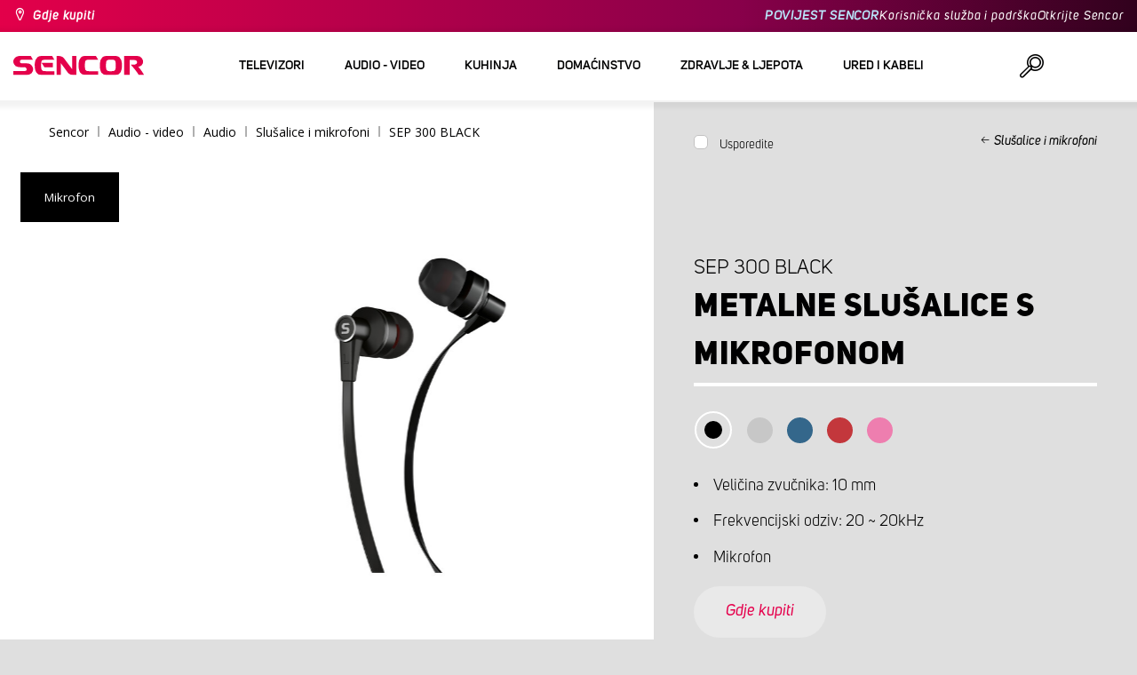

--- FILE ---
content_type: text/html; charset=utf-8
request_url: https://www.sencor.hr/metalne-slusalice-s-mikrofonom/sep-300-black
body_size: 22428
content:


<!DOCTYPE html>
<html lang="hr">
<head>
    <meta charset="utf-8" />
    <meta name="viewport" content="width=device-width, initial-scale=1.0">
    <meta name="robots" content="index, follow" />

    
    <link rel="preconnect" href="https://fonts.googleapis.com">
    <link rel="preconnect" href="https://fonts.gstatic.com" crossorigin>
    <link href="https://fonts.googleapis.com/css2?family=Source+Sans+3:wght@400;600&family=Open+Sans:wght@300;400;700&display=swap" rel="stylesheet">

    <link rel="preload" href="/Sencor/media/system/css/fonts/icomoon.woff2?40teo3" as="font" crossorigin="anonymous">

    <meta name="theme-color" content="#fff" />

    
    <meta content="Metalne slušalice s mikrofonom Sencor SEP 300 BLACK - Veličina zvučnika 10 mm, frekvencijski odziv 20 ~ 20kHz" name="description" />
<meta content="sencor, sep 300, Metalne slušalice s mikrofonom, slušalice" name="keywords" />
<meta content="Metalne slušalice s mikrofonom | SEP 300 BLACK | Sencor.hr" property="og:title" />
<meta content="Metalne slušalice s mikrofonom Sencor SEP 300 BLACK - Veličina zvučnika 10 mm, frekvencijski odziv 20 ~ 20kHz" property="og:description" />
<meta content="https://www.sencor.hr/getmedia/f4cfb9f5-97c2-467b-9c2e-caa3d14c38bd/SEP300BLACK.jpg.aspx" property="og:image" />
    

    <title>Metalne slušalice s mikrofonom | SEP 300 BLACK | Sencor.hr</title>

    <script>
        var webp = new Image(); webp.onerror = function () { document.getElementsByTagName('html')[0].classList.add('no-webp'); }; webp.onload = function () { document.getElementsByTagName('html')[0].classList.add('webp'); }; webp.src = '[data-uri]';
        var html = document.querySelector("html");
        if (html) {
            html.classList.add("js");
        }
    </script>

    <!-- Google Tag Manager -->
<script>(function(w,d,s,l,i){w[l]=w[l]||[];w[l].push({'gtm.start':
new Date().getTime(),event:'gtm.js'});var f=d.getElementsByTagName(s)[0],
j=d.createElement(s),dl=l!='dataLayer'?'&l='+l:'';j.async=true;j.src=
'https://www.googletagmanager.com/gtm.js?id='+i+dl;f.parentNode.insertBefore(j,f);
})(window,document,'script','dataLayer','GTM-WXPX6F');</script>
<!-- End Google Tag Manager -->


    <link href="/Sencor/media/system/css/main?v=KcAzWxfiOEw1V6SYg2T2wTqWO3yCt0aJEY6my9MM8UE1" rel="stylesheet"/>


    
    


    <script>
        window.dataLayer = window.dataLayer || [];
    </script>
</head>
<body class="HRHR Chrome" data-locale="hr-HR">

    <!-- Google Tag Manager (noscript) -->
<noscript><iframe src="https://www.googletagmanager.com/ns.html?id=GTM-WXPX6F"
height="0" width="0" style="display:none;visibility:hidden"></iframe></noscript>
<!-- End Google Tag Manager (noscript) -->
    <script type="application/ld+json">{
  "@context": "http://schema.org",
  "@type": "Product",
  "name": "Metalne slušalice s mikrofonom | SEP 300 BLACK",
  "image": "/getmedia/f4cfb9f5-97c2-467b-9c2e-caa3d14c38bd/SEP300BLACK.jpg.aspx",
  "description": "Metalne slušalice s mikrofonom Sencor SEP 300 BLACK - Veličina zvučnika 10 mm, frekvencijski odziv 20 ~ 20kHz",
  "sku": "11117",
  "offers": {
    "@context": "http://schema.org",
    "@type": "Offer",
    "url": "https://www.sencor.hr/metalne-slusalice-s-mikrofonom/sep-300-black",
    "validFrom": "0001-01-01T00:00:00",
    "price": 0.0,
    "availability": "https://schema.org/OutOfStock"
  }
}</script>
<script type="application/ld+json">{
  "@context": "http://schema.org",
  "@type": "BreadcrumbList",
  "itemListElement": [
    {
      "@type": "ListItem",
      "position": 1,
      "item": {
        "@id": "https://www.sencor.hr/slusalice-i-mikrofoni",
        "name": "Slušalice i mikrofoni",
        "image": "~/getmedia/47fcb878-6a6b-422f-a648-7c8419ba706b/sluchatka.jpg.aspx"
      }
    }
  ]
}</script>
<script type="application/ld+json">{
  "@context": "http://schema.org",
  "@type": "HomeGoodsStore",
  "vatid": "24777749",
  "image": "/Sencor/media/system/img/MENU_logo.svg",
  "name": "Sencor",
  "email": "info@sencor.com",
  "telephone": "+420 323 204 289",
  "address": {
    "@context": "http://schema.org",
    "@type": "PostalAddress",
    "streetAddress": "U Sanitasu 1621",
    "addressLocality": "Říčany",
    "addressRegion": "Prague East",
    "postalCode": "25101"
  }
}</script>
    
    

    
<header>
    <div class="header-top-outer">
        <div class="pux-container header-container">
            <div class="header-top">
                <a href="/gdje-kupiti" id="find-dealer">Gdje kupiti</a>
                <div class="header-top-text" data-info-text>
                    ​
                </div>
                <nav>
                    <ul>
                        <li class="header-top-text"><a href="brand-sencor-hr">POVIJEST SENCOR</a></li>
                        <li><a href="/sluzba-za-korisnike">Korisnička služba i podrška</a></li>
                        <li><a href="/otkrijte-sencor">Otkrijte Sencor</a></li>
                    </ul>
                </nav>
            </div>
        </div>
    </div>
    <div class="header-main-outer">
        <div class="pux-container header-container">
            <div class="header-main set-locale" data-locale="hr-HR">
                <div data-hamburger id="burger"><span></span></div>
                <a href="/" id="logo">
                    <img src="/Sencor/media/system/img/MENU_logo.svg" alt="Sencor">
                </a>
                <!-- Main Menu -->
                
                


<div class="scroll-helper">
    <nav class="main">
        <ul>
                    <li>
            <a href="/televizori" class=" ico-televizory">
                <div class="menu-hover-place">
                    Televizori
                </div>
            </a>

                <div class="megamenu">
                    <div class="step-back"></div>
                    <ul>
                                <li>
            <a href="/prijem-tv-signala" class="ico-tv-signal-reception">
                <div class="menu-hover-place">
                    <span>Prijem TV signala</span>
                </div>
            </a>

                <div class="megamenu-sublevel">
                    <div class="step-back"></div>
                    <ul>
                                <li>
            <a href="/dvb-t-prijemnici" class="megamenu-sublevel-link ">
                <div class="megamenu-sublevel-link-image">
                    <img data-svg="/getmedia/c35ae24a-7efa-4883-8375-5237abf1aeb4/01_DVB-T-prijimace.svg.aspx">
                </div>
                <div>DVB-T prijemnici</div>
            </a>
        </li>
        <li>
            <a href="/unutarnje-tv-antene" class="megamenu-sublevel-link ">
                <div class="megamenu-sublevel-link-image">
                    <img data-svg="/getmedia/3ce2c25f-795a-4678-a243-69598f2e371f/02_Pokojove-anteny.svg.aspx">
                </div>
                <div>Unutarnje TV antene</div>
            </a>
        </li>
        <li>
            <a href="/vanjske-tv-antene" class="megamenu-sublevel-link ">
                <div class="megamenu-sublevel-link-image">
                    <img data-svg="/getmedia/4e3d571e-7f9c-453f-8151-13764565ef58/03_Venkovni-anteny.svg.aspx">
                </div>
                <div>Vanjske TV antene</div>
            </a>
        </li>

                    </ul>
                </div>
                <div class="menu-overplace"></div>
        </li>

                    </ul>
                </div>
            <div class="menu-overplace"></div>
        </li>
        <li>
            <a href="/uređaje-audio-i-video" class=" ico-audio-video">
                <div class="menu-hover-place">
                    Audio - video
                </div>
            </a>

                <div class="megamenu">
                    <div class="step-back"></div>
                    <ul>
                                <li>
            <a href="/uredaje-audio" class="ico-audio-video-audio">
                <div class="menu-hover-place">
                    <span>Audio</span>
                </div>
            </a>

                <div class="megamenu-sublevel">
                    <div class="step-back"></div>
                    <ul>
                                <li>
            <a href="/audio-sustavi" class="megamenu-sublevel-link ">
                <div class="megamenu-sublevel-link-image">
                    <img data-svg="/getmedia/a63bef96-cd52-4bd4-adef-d9ce0bcb3bc4/01_Audiosystemy.svg.aspx">
                </div>
                <div>Audio sustavi</div>
            </a>
        </li>
        <li>
            <a href="/bezicni-zvucnici" class="megamenu-sublevel-link ">
                <div class="megamenu-sublevel-link-image">
                    <img data-svg="/getmedia/c76b2be8-ce54-4e4c-9e6f-320eb218d347/02_Bezdratove-reproduktory.svg.aspx">
                </div>
                <div>Bežični zvučnici</div>
            </a>
        </li>
        <li>
            <a href="/boombox" class="megamenu-sublevel-link ">
                <div class="megamenu-sublevel-link-image">
                    <img data-svg="/getmedia/19c47255-c831-471c-99c6-1676e0f0dee3/03_Radiomagnetofony.svg.aspx">
                </div>
                <div>Boombox</div>
            </a>
        </li>
        <li>
            <a href="/prijenosni-radio-prijemnici" class="megamenu-sublevel-link ">
                <div class="megamenu-sublevel-link-image">
                    <img data-svg="/getmedia/1aef1338-8d45-476e-a5fd-8f745a6b9866/04_Osobni-radia.svg.aspx">
                </div>
                <div>Prijenosni radio prijemnici</div>
            </a>
        </li>
        <li>
            <a href="/radio-satovi" class="megamenu-sublevel-link ">
                <div class="megamenu-sublevel-link-image">
                    <img data-svg="/getmedia/74bf9d3e-1038-433c-a6ae-787eea92c78b/05_Radiobudiky.svg.aspx">
                </div>
                <div>Radio satovi</div>
            </a>
        </li>
        <li>
            <a href="/budilice" class="megamenu-sublevel-link ">
                <div class="megamenu-sublevel-link-image">
                    <img data-svg="/getmedia/d7f3ccc5-007a-4672-810c-e6f209de145e/06_Budiky.svg.aspx">
                </div>
                <div>Budilice</div>
            </a>
        </li>
        <li>
            <a href="/gramofoni" class="megamenu-sublevel-link ">
                <div class="megamenu-sublevel-link-image">
                    <img data-svg="/getmedia/3ca4bb1b-2edb-4ac3-973a-fe636dec5f39/07_Gramofony.svg.aspx">
                </div>
                <div>Gramofoni</div>
            </a>
        </li>
        <li>
            <a href="/slusalice-i-mikrofoni" class="megamenu-sublevel-link ">
                <div class="megamenu-sublevel-link-image">
                    <img data-svg="/getmedia/69628fcc-4c48-4cf4-9234-0e86eb9737d8/08_Sluchatka-a-mikrofony.svg.aspx">
                </div>
                <div>Slušalice i mikrofoni</div>
            </a>
        </li>

                    </ul>
                </div>
                <div class="menu-overplace"></div>
        </li>
        <li>
            <a href="/auto-elektronika-hr" class="ico-audio-video-auto">
                <div class="menu-hover-place">
                    <span>Auto elektronika</span>
                </div>
            </a>

                <div class="megamenu-sublevel">
                    <div class="step-back"></div>
                    <ul>
                                <li>
            <a href="/auto-radio" class="megamenu-sublevel-link ">
                <div class="megamenu-sublevel-link-image">
                    <img data-svg="/getmedia/f9bf09a7-b117-4b7f-a56e-8dfb5ae7fe14/01_Autoradia.svg.aspx">
                </div>
                <div>Auto radio</div>
            </a>
        </li>
        <li>
            <a href="/zvucnici-za-automobil" class="megamenu-sublevel-link ">
                <div class="megamenu-sublevel-link-image">
                    <img data-svg="/getmedia/59efdaad-910b-410a-96c0-d23167108477/02_Auto-reproduktory.svg.aspx">
                </div>
                <div>Zvučnici za automobil</div>
            </a>
        </li>
        <li>
            <a href="/fm-modulatori" class="megamenu-sublevel-link ">
                <div class="megamenu-sublevel-link-image">
                    <img data-svg="/getmedia/e7e06a80-d3f9-4831-b8fb-048854b1c50a/03_FM-modulatory.svg.aspx">
                </div>
                <div>FM modulatori</div>
            </a>
        </li>
        <li>
            <a href="/parking-senzori-i-kamere" class="megamenu-sublevel-link ">
                <div class="megamenu-sublevel-link-image">
                    <img data-svg="/getmedia/497ab302-b9ad-435e-93c6-e8fb7c7ab5bc/04_Parkovaci-senzory-a-kamery.svg.aspx">
                </div>
                <div>Parking senzori i kamere</div>
            </a>
        </li>
        <li>
            <a href="/ostalo" class="megamenu-sublevel-link ">
                <div class="megamenu-sublevel-link-image">
                    <img data-svg="/getmedia/04af550d-de17-4cc2-843f-4b0ac31501c1/05_Ostatni.svg.aspx">
                </div>
                <div>Ostalo</div>
            </a>
        </li>

                    </ul>
                </div>
                <div class="menu-overplace"></div>
        </li>
        <li>
            <a href="/kamere" class="ico-audio-video-camera">
                <div class="menu-hover-place">
                    <span>Kamere</span>
                </div>
            </a>

                <div class="megamenu-sublevel">
                    <div class="step-back"></div>
                    <ul>
                                <li>
            <a href="/akcijske-kamere" class="megamenu-sublevel-link ">
                <div class="megamenu-sublevel-link-image">
                    <img data-svg="/getmedia/7bd513ad-6714-4735-addd-29abc27fedd3/01_Akcni-kamery.svg.aspx">
                </div>
                <div>Akcijske kamere</div>
            </a>
        </li>
        <li>
            <a href="/kamere-za-automobile" class="megamenu-sublevel-link ">
                <div class="megamenu-sublevel-link-image">
                    <img data-svg="/getmedia/a8d9d787-b06a-433c-a23b-2d69c06a465c/02_Kamery-do-auta.svg.aspx">
                </div>
                <div>Kamere za automobile</div>
            </a>
        </li>

                    </ul>
                </div>
                <div class="menu-overplace"></div>
        </li>
        <li>
            <a href="/telekomunikacije" class="ico-audio-video-phone">
                <div class="menu-hover-place">
                    <span>Telekomunikacije</span>
                </div>
            </a>

                <div class="megamenu-sublevel">
                    <div class="step-back"></div>
                    <ul>
                                <li>
            <a href="/walkie-talkie" class="megamenu-sublevel-link ">
                <div class="megamenu-sublevel-link-image">
                    <img data-svg="/getmedia/2cf332a4-07dc-4e84-a948-a0bf586465e0/03_Vysilacky.svg.aspx">
                </div>
                <div>Walkie Talkie</div>
            </a>
        </li>
        <li>
            <a href="/punjaci-i-kablovi" class="megamenu-sublevel-link ">
                <div class="megamenu-sublevel-link-image">
                    <img data-svg="/getmedia/f5f4ad69-6461-4705-8fd9-f1a471970f94/04_Nabijecka-a-kabely.svg.aspx">
                </div>
                <div>Punjači i kablovi</div>
            </a>
        </li>

                    </ul>
                </div>
                <div class="menu-overplace"></div>
        </li>
        <li>
            <a href="/zabava-hr" class="ico-audio-video-entertaiment">
                <div class="menu-hover-place">
                    <span>Zabava</span>
                </div>
            </a>

                <div class="megamenu-sublevel">
                    <div class="step-back"></div>
                    <ul>
                                <li>
            <a href="/multimedijski-centri" class="megamenu-sublevel-link ">
                <div class="megamenu-sublevel-link-image">
                    <img data-svg="/getmedia/304be9d9-4498-443b-b576-5167eb91acb3/01_Multimedialni-centra.svg.aspx">
                </div>
                <div>Multimedijski centri</div>
            </a>
        </li>
        <li>
            <a href="/prijenosni-dvd-uređaji" class="megamenu-sublevel-link ">
                <div class="megamenu-sublevel-link-image">
                    <img data-svg="/getmedia/b8b273b4-0b82-4f2a-8f9d-3fb1c25d95fa/02_Prenosne-DVD.svg.aspx">
                </div>
                <div>Prijenosni DVD uređaji</div>
            </a>
        </li>
        <li>
            <a href="/stolni-dvd-uređaji" class="megamenu-sublevel-link ">
                <div class="megamenu-sublevel-link-image">
                    <img data-svg="/getmedia/bb7da66a-a214-414e-8020-ccdc25050e5c/03_Stolni-DVD.svg.aspx">
                </div>
                <div>Stolni DVD uređaji</div>
            </a>
        </li>
        <li>
            <a href="/okviri-za-fotografije" class="megamenu-sublevel-link ">
                <div class="megamenu-sublevel-link-image">
                    <img data-svg="/getmedia/533e29bc-b50b-4beb-ac2d-1a74ae4cb4f6/04_Fotoramecky.svg.aspx">
                </div>
                <div>Okviri za fotografije</div>
            </a>
        </li>
        <li>
            <a href="/mp3-mp4-playeri" class="megamenu-sublevel-link ">
                <div class="megamenu-sublevel-link-image">
                    <img data-svg="/getmedia/e750f213-385b-49d2-8c35-fadf6ea6371f/06_MP3_MP4.svg.aspx">
                </div>
                <div>MP3/MP4 playeri</div>
            </a>
        </li>

                    </ul>
                </div>
                <div class="menu-overplace"></div>
        </li>

                    </ul>
                </div>
            <div class="menu-overplace"></div>
        </li>
        <li>
            <a href="/kuhinja" class=" ico-kuchyne">
                <div class="menu-hover-place">
                    Kuhinja
                </div>
            </a>

                <div class="megamenu">
                    <div class="step-back"></div>
                    <ul>
                                <li>
            <a href="/kuhanje-kave" class="ico-kava">
                <div class="menu-hover-place">
                    <span>Kuhanje kave</span>
                </div>
            </a>

                <div class="megamenu-sublevel">
                    <div class="step-back"></div>
                    <ul>
                                <li>
            <a href="/aparati-za-espresso-s-pumpom" class="megamenu-sublevel-link ">
                <div class="megamenu-sublevel-link-image">
                    <img data-svg="/getmedia/05fe7337-950d-4e81-b3cc-fe354b98ab43/02_Pakova-espressa.svg.aspx">
                </div>
                <div>Aparati za espresso s pumpom</div>
            </a>
        </li>
        <li>
            <a href="/aparati-za-kavu" class="megamenu-sublevel-link ">
                <div class="megamenu-sublevel-link-image">
                    <img data-svg="/getmedia/fe133d4f-e76e-42e9-be22-491c8f241e10/03_Kavovary.svg.aspx">
                </div>
                <div>Aparati za kavu</div>
            </a>
        </li>
        <li>
            <a href="/mlinci-za-kavu" class="megamenu-sublevel-link ">
                <div class="megamenu-sublevel-link-image">
                    <img data-svg="/getmedia/998c60ca-1226-444a-9554-c678c8c1df4f/04_Kavomlynky.svg.aspx">
                </div>
                <div>Mlinci za kavu</div>
            </a>
        </li>
        <li>
            <a href="/aparati-za-pjenjenje-mlijeka" class="megamenu-sublevel-link ">
                <div class="megamenu-sublevel-link-image">
                    <img data-svg="/getmedia/188099ed-c2d0-4707-a510-7be1deaca56d/05_Penice-mleka.svg.aspx">
                </div>
                <div>Aparati za pjenjenje mlijeka</div>
            </a>
        </li>

                    </ul>
                </div>
                <div class="menu-overplace"></div>
        </li>
        <li>
            <a href="/mijesalice-za-hranu" class="ico-kuchynske-roboty">
                <div class="menu-hover-place">
                    <span>Miješalice za hranu</span>
                </div>
            </a>

                <div class="megamenu-sublevel">
                    <div class="step-back"></div>
                    <ul>
                                <li>
            <a href="/kuhinjski-roboti" class="megamenu-sublevel-link ">
                <div class="megamenu-sublevel-link-image">
                    <img data-svg="/getmedia/8636465b-ca82-4513-9c28-8bc94643d942/01_Kuchynske-roboty.svg.aspx">
                </div>
                <div>Miješalice za hranu</div>
            </a>
        </li>
        <li>
            <a href="/dodaci-za-mijesalice-za-hranu" class="megamenu-sublevel-link ">
                <div class="megamenu-sublevel-link-image">
                    <img data-svg="/getmedia/0156c359-ab29-4f45-a139-c7c30ce5e3e4/02_Prislusenstvi-k-robotu.svg.aspx">
                </div>
                <div>Dodaci za miješalice za hranu</div>
            </a>
        </li>

                    </ul>
                </div>
                <div class="menu-overplace"></div>
        </li>
        <li>
            <a href="/sokovnici-aparati-za-smoothieje" class="ico-odstavnovace">
                <div class="menu-hover-place">
                    <span>Sokovnici &amp; aparati za smoothieje</span>
                </div>
            </a>

                <div class="megamenu-sublevel">
                    <div class="step-back"></div>
                    <ul>
                                <li>
            <a href="/aparati-za-smoothieje" class="megamenu-sublevel-link ">
                <div class="megamenu-sublevel-link-image">
                    <img data-svg="/getmedia/13c3a575-a42a-4509-b9ea-fcf558b1f04f/01_Smoothie.svg.aspx">
                </div>
                <div>Aparati za smoothieje</div>
            </a>
        </li>
        <li>
            <a href="/dodaci-za-smoothieje" class="megamenu-sublevel-link ">
                <div class="megamenu-sublevel-link-image">
                    <img data-svg="/getmedia/5e51f0dd-d9c8-49a9-9f4b-de087cf65893/02_Prislusenstvi-smoothie.svg.aspx">
                </div>
                <div>Dodaci za smoothieje</div>
            </a>
        </li>
        <li>
            <a href="/sokovnici" class="megamenu-sublevel-link ">
                <div class="megamenu-sublevel-link-image">
                    <img data-svg="/getmedia/2a879ba5-e0d0-45f8-8b01-1738bd7de53d/03_Odstavnovace.svg.aspx">
                </div>
                <div>Sokovnici</div>
            </a>
        </li>
        <li>
            <a href="/mijesalice-za-hranu-1" class="megamenu-sublevel-link ">
                <div class="megamenu-sublevel-link-image">
                    <img data-svg="/getmedia/1bd75170-1b16-4989-bacc-6c7ab1b58114/04_Stolni-mixery.svg.aspx">
                </div>
                <div>Blenderi</div>
            </a>
        </li>
        <li>
            <a href="/sokovnici-za-citrusno-voce" class="megamenu-sublevel-link ">
                <div class="megamenu-sublevel-link-image">
                    <img data-svg="/getmedia/6167ca01-c4de-4248-a10a-e5c6a74d564d/05_Lisy-na-citrusy.svg.aspx">
                </div>
                <div>Sokovnici za citrusno voće</div>
            </a>
        </li>

                    </ul>
                </div>
                <div class="menu-overplace"></div>
        </li>
        <li>
            <a href="/kuhanje-pecenje" class="ico-kitchen-sandwiches-maker">
                <div class="menu-hover-place">
                    <span>Kuhanje &amp; pečenje</span>
                </div>
            </a>

                <div class="megamenu-sublevel">
                    <div class="step-back"></div>
                    <ul>
                                <li>
            <a href="/pekaci-kruha" class="megamenu-sublevel-link ">
                <div class="megamenu-sublevel-link-image">
                    <img data-svg="/getmedia/de43cf99-32ca-4fd5-bcee-5a3af5abb6b4/01_Pekarny-chleba.svg.aspx">
                </div>
                <div>Pekači za kruh</div>
            </a>
        </li>
        <li>
            <a href="/kuhalo-za-rizu" class="megamenu-sublevel-link ">
                <div class="megamenu-sublevel-link-image">
                    <img data-svg="/getmedia/44ff225a-e388-4e1c-b62e-a7df7a4e5ff3/ryzovary.svg.aspx?ext=.svg">
                </div>
                <div>Kuhalo za rižu</div>
            </a>
        </li>
        <li>
            <a href="/tosteri-za-sendvice" class="megamenu-sublevel-link ">
                <div class="megamenu-sublevel-link-image">
                    <img data-svg="/getmedia/c1089721-7d57-4aa3-b6b3-372e104f746f/02_Sendvicovace.svg.aspx">
                </div>
                <div>Tosteri za sendviče</div>
            </a>
        </li>
        <li>
            <a href="/tosteri" class="megamenu-sublevel-link ">
                <div class="megamenu-sublevel-link-image">
                    <img data-svg="/getmedia/d3727424-4c89-4560-ae01-794d7e703f03/03_Topinkovace.svg.aspx">
                </div>
                <div>Tosteri</div>
            </a>
        </li>
        <li>
            <a href="/elektricna-kuhala-kuhala-za-rizu" class="megamenu-sublevel-link ">
                <div class="megamenu-sublevel-link-image">
                    <img data-svg="/getmedia/cf5d24d1-6cd1-44a7-8f3e-ac8d5a2a9add/04_Elektricke-a-parni-hrnce.svg.aspx">
                </div>
                <div>Električna kuhala &amp; kuhala za rižu</div>
            </a>
        </li>
        <li>
            <a href="/friteze" class="megamenu-sublevel-link ">
                <div class="megamenu-sublevel-link-image">
                    <img data-svg="/getmedia/0d035dbe-5483-4282-ade4-b85382dfef6b/05_Fritezy.svg.aspx">
                </div>
                <div>Friteze</div>
            </a>
        </li>
        <li>
            <a href="/zracne-friteze" class="megamenu-sublevel-link ">
                <div class="megamenu-sublevel-link-image">
                    <img data-svg="/getmedia/702038e7-1dd8-4348-b33a-5e7e307fa584/07_horko-friteza.svg.aspx?ext=.svg">
                </div>
                <div>Zračne friteze</div>
            </a>
        </li>
        <li>
            <a href="/kuhalo-za-hot-dog" class="megamenu-sublevel-link ">
                <div class="megamenu-sublevel-link-image">
                    <img data-svg="/getmedia/57dff460-524c-42f4-a21a-1ca9b88de61b/06_Hotdogovace.svg.aspx">
                </div>
                <div>Kuhala za hot-dog</div>
            </a>
        </li>
        <li>
            <a href="/elektricno-kuhalo" class="megamenu-sublevel-link ">
                <div class="megamenu-sublevel-link-image">
                    <img data-svg="/getmedia/2799b2c9-467a-44ef-8da3-c3ec476d15c6/07_Varice.svg.aspx">
                </div>
                <div>Ploče za kuhanje</div>
            </a>
        </li>
        <li>
            <a href="/jaja-kuhala" class="megamenu-sublevel-link ">
                <div class="megamenu-sublevel-link-image">
                    <img data-svg="/getmedia/c7ac0e3d-7ba4-422d-9cce-b5b27e6fbb5b/08_Varice-vajec.svg.aspx">
                </div>
                <div>Kuhala za jaja</div>
            </a>
        </li>

                    </ul>
                </div>
                <div class="menu-overplace"></div>
        </li>
        <li>
            <a href="/priprema-hrane" class="ico-potraviny">
                <div class="menu-hover-place">
                    <span>Priprema hrane</span>
                </div>
            </a>

                <div class="megamenu-sublevel">
                    <div class="step-back"></div>
                    <ul>
                                <li>
            <a href="/rezaci-hrane" class="megamenu-sublevel-link ">
                <div class="megamenu-sublevel-link-image">
                    <img data-svg="/getmedia/283ee7b4-2ae8-4d76-82ee-a25480ee82b1/01_Krajece-potravin.svg.aspx">
                </div>
                <div>Rezači hrane</div>
            </a>
        </li>
        <li>
            <a href="/aparati-za-mljevenje-mesa" class="megamenu-sublevel-link ">
                <div class="megamenu-sublevel-link-image">
                    <img data-svg="/getmedia/98004ed4-2a39-40fe-af6c-9e1f5442f3ec/02_Mlynky-na-maso.svg.aspx">
                </div>
                <div>Aparati za mljevenje mesa</div>
            </a>
        </li>
        <li>
            <a href="/kuhinjske-vage" class="megamenu-sublevel-link ">
                <div class="megamenu-sublevel-link-image">
                    <img data-svg="/getmedia/dfb5607f-c862-4b7c-92e6-c97710c03926/03_Kuchynske-vahy.svg.aspx">
                </div>
                <div>Kuhinjske vage</div>
            </a>
        </li>
        <li>
            <a href="/sjeckalice-hrane-i-ribezi" class="megamenu-sublevel-link ">
                <div class="megamenu-sublevel-link-image">
                    <img data-svg="/getmedia/fb185b59-2a6d-4fce-afe9-12144a6bd4cc/04_Sekacky-a-struhadla.svg.aspx">
                </div>
                <div>Sjeckalice hrane i ribeži</div>
            </a>
        </li>
        <li>
            <a href="/rucne-mijesalice" class="megamenu-sublevel-link ">
                <div class="megamenu-sublevel-link-image">
                    <img data-svg="/getmedia/c0d10653-72a1-43ab-89ac-e6b808121feb/05_Rucni-slehace.svg.aspx">
                </div>
                <div>Ručne miješalice</div>
            </a>
        </li>
        <li>
            <a href="/susilice-za-hranu" class="megamenu-sublevel-link ">
                <div class="megamenu-sublevel-link-image">
                    <img data-svg="/getmedia/fbd4f2d6-beb7-42d5-9581-5b87db93cda0/06_Susicky-potravin.svg.aspx">
                </div>
                <div>Sušilice za hranu</div>
            </a>
        </li>
        <li>
            <a href="/stapne-mijesalice" class="megamenu-sublevel-link ">
                <div class="megamenu-sublevel-link-image">
                    <img data-svg="/getmedia/d46cf67a-c6be-4f0d-b5df-2600577df70c/07_Tycove-mixery.svg.aspx">
                </div>
                <div>Štapne miješalice</div>
            </a>
        </li>
        <li>
            <a href="/aparati-za-vakumiranje" class="megamenu-sublevel-link ">
                <div class="megamenu-sublevel-link-image">
                    <img data-svg="/getmedia/658e6787-e410-42f8-a74f-2f8ee39941e2/08_Vakuovaci-svarecky-folii.svg.aspx">
                </div>
                <div>Aparati za vakumiranje</div>
            </a>
        </li>

                    </ul>
                </div>
                <div class="menu-overplace"></div>
        </li>
        <li>
            <a href="/pecnice-rostilji" class="ico-kitchen-grill">
                <div class="menu-hover-place">
                    <span>Pećnice &amp; roštilji</span>
                </div>
            </a>

                <div class="megamenu-sublevel">
                    <div class="step-back"></div>
                    <ul>
                                <li>
            <a href="/mikrovalne-pecnice" class="megamenu-sublevel-link ">
                <div class="megamenu-sublevel-link-image">
                    <img data-svg="/getmedia/276e0b8e-5bf5-40d7-b069-481462fdd4f8/01_Mikrovlne-trouby.svg.aspx">
                </div>
                <div>Mikrovalne pećnice</div>
            </a>
        </li>
        <li>
            <a href="/elektricni-rostilji" class="megamenu-sublevel-link ">
                <div class="megamenu-sublevel-link-image">
                    <img data-svg="/getmedia/cc50d0c9-df74-447b-856f-5287738494ee/02_Grily.svg.aspx">
                </div>
                <div>Roštilji</div>
            </a>
        </li>
        <li>
            <a href="/mini-pecnice" class="megamenu-sublevel-link ">
                <div class="megamenu-sublevel-link-image">
                    <img data-svg="/getmedia/92a63d9d-1a4a-4ea5-97c1-0a32a2c9d7d2/03_Minitrouby.svg.aspx">
                </div>
                <div>Mini pećnice</div>
            </a>
        </li>

                    </ul>
                </div>
                <div class="menu-overplace"></div>
        </li>
        <li>
            <a href="/elektricna-kuhala-za-vodu" class="ico-kitchen-kettles">
                <div class="menu-hover-place">
                    <span>Električna kuhala za vodu</span>
                </div>
            </a>

                <div class="megamenu-sublevel">
                    <div class="step-back"></div>
                    <ul>
                                <li>
            <a href="/elektricna-kuhala-vodu" class="megamenu-sublevel-link ">
                <div class="megamenu-sublevel-link-image">
                    <img data-svg="/getmedia/2bd33fcb-60e1-4970-93cc-31181f24b263/01_Konvice-bez-nastaveni-teploty.svg.aspx">
                </div>
                <div>Kuhala za vodu</div>
            </a>
        </li>
        <li>
            <a href="/elektricna-kuhala-za-vodu-s-promjenjivom-temperaturom" class="megamenu-sublevel-link ">
                <div class="megamenu-sublevel-link-image">
                    <img data-svg="/getmedia/bc37a770-aab3-4e41-8d7b-917d3675dd67/02_Konvice-s-nastavenim-teploty.svg.aspx">
                </div>
                <div>Kuhala za vodu SMART</div>
            </a>
        </li>

                    </ul>
                </div>
                <div class="menu-overplace"></div>
        </li>

                    </ul>
                </div>
            <div class="menu-overplace"></div>
        </li>
        <li>
            <a href="/domacinstvo" class=" ico-domacnost">
                <div class="menu-hover-place">
                    Domaćinstvo
                </div>
            </a>

                <div class="megamenu">
                    <div class="step-back"></div>
                    <ul>
                                <li>
            <a href="/domacinstvo-vrt" class="ico-home-home-garden">
                <div class="menu-hover-place">
                    <span>Domaćinstvo &amp; vrt</span>
                </div>
            </a>

                <div class="megamenu-sublevel">
                    <div class="step-back"></div>
                    <ul>
                                <li>
            <a href="/putne-vage" class="megamenu-sublevel-link ">
                <div class="megamenu-sublevel-link-image">
                    <img data-svg="/getmedia/d1a0ccc5-8f23-4cfb-8710-f62f305d2a4c/01_Cestovni-vahy.svg.aspx">
                </div>
                <div>Putne vage</div>
            </a>
        </li>
        <li>
            <a href="/zvona-za-vrata" class="megamenu-sublevel-link ">
                <div class="megamenu-sublevel-link-image">
                    <img data-svg="/getmedia/db6e9854-e960-4ca1-94be-0731f06f265d/03_Domovni-zvonky.svg.aspx">
                </div>
                <div>Zvona za vrata</div>
            </a>
        </li>
        <li>
            <a href="/aparati-za-hvatanje-insekata" class="megamenu-sublevel-link ">
                <div class="megamenu-sublevel-link-image">
                    <img data-svg="/getmedia/11ff44df-018e-4550-964f-f75e5edcf1d7/04_Lapace-hmyzu.svg.aspx">
                </div>
                <div>Aparati za hvatanje insekata</div>
            </a>
        </li>
        <li>
            <a href="/led-svjetiljke" class="megamenu-sublevel-link ">
                <div class="megamenu-sublevel-link-image">
                    <img data-svg="/getmedia/9b826e3f-0d23-4be7-9fa6-271dca017d20/05_LED-svitilny.svg.aspx">
                </div>
                <div>LED svjetiljke</div>
            </a>
        </li>
        <li>
            <a href="/stolne-svjetiljke" class="megamenu-sublevel-link ">
                <div class="megamenu-sublevel-link-image">
                    <img data-svg="/getmedia/713c80c3-3e71-4a38-898d-b6b06070d11d/09_Stolni-lampy.svg.aspx">
                </div>
                <div>Stolne svjetiljke</div>
            </a>
        </li>

                    </ul>
                </div>
                <div class="menu-overplace"></div>
        </li>
        <li>
            <a href="/hlađenje-hrane" class="ico-home-fridge">
                <div class="menu-hover-place">
                    <span>Hlađenje hrane</span>
                </div>
            </a>

                <div class="megamenu-sublevel">
                    <div class="step-back"></div>
                    <ul>
                                <li>
            <a href="/putni-hladnjaci" class="megamenu-sublevel-link ">
                <div class="megamenu-sublevel-link-image">
                    <img data-svg="/getmedia/8a133172-2859-45ad-a30b-8e33b83a48cd/01_Autochladnicky.svg.aspx">
                </div>
                <div>Putni hladnjaci</div>
            </a>
        </li>
        <li>
            <a href="/dodatni-pribor-za-putne-hladnjake" class="megamenu-sublevel-link ">
                <div class="megamenu-sublevel-link-image">
                    <img data-svg="/getmedia/fe6c6ee0-5f96-46f8-b5e6-70c66e2b3ea6/02_Prislusenstvi-chlazeni.svg.aspx">
                </div>
                <div>Dodatni pribor za putne hladnjake</div>
            </a>
        </li>

                    </ul>
                </div>
                <div class="menu-overplace"></div>
        </li>
        <li>
            <a href="/ventilacija-i-klimatizacija" class="ico-home-heating">
                <div class="menu-hover-place">
                    <span>Ventilacija &amp; klimatizacija</span>
                </div>
            </a>

                <div class="megamenu-sublevel">
                    <div class="step-back"></div>
                    <ul>
                                <li>
            <a href="/prijenosni-klimatizacijski-uređaji" class="megamenu-sublevel-link ">
                <div class="megamenu-sublevel-link-image">
                    <img data-svg="/getmedia/5d3303ee-9efe-44e3-97e2-80f956267186/02_Mobilni-klimatizace.svg.aspx">
                </div>
                <div>Prijenosni klimatizacijski uređaji</div>
            </a>
        </li>
        <li>
            <a href="/rashlađivaci-zraka" class="megamenu-sublevel-link ">
                <div class="megamenu-sublevel-link-image">
                    <img data-svg="/getmedia/b081ef8a-35e3-409e-b224-dac22dd55347/03_Ochlazovac-vzduchu.svg.aspx">
                </div>
                <div>Rashlađivači zraka</div>
            </a>
        </li>
        <li>
            <a href="/stajaci-ventilatori" class="megamenu-sublevel-link ">
                <div class="megamenu-sublevel-link-image">
                    <img data-svg="/getmedia/b80d222a-ec97-481a-87f3-18f917f9a361/01_Stojanove-ventilatory.svg.aspx">
                </div>
                <div>Stajaći ventilatori</div>
            </a>
        </li>
        <li>
            <a href="/stolni-ventilatori" class="megamenu-sublevel-link ">
                <div class="megamenu-sublevel-link-image">
                    <img data-svg="/getmedia/b2953db7-5c92-43cc-94e9-1c4075dfcf78/02_Stolni-ventilatory.svg.aspx">
                </div>
                <div>Stolni ventilatori</div>
            </a>
        </li>
        <li>
            <a href="/odvlazivaci" class="megamenu-sublevel-link ">
                <div class="megamenu-sublevel-link-image">
                    <img data-svg="/getmedia/975f1fa3-99d7-4056-9900-977811ba5585/04_Odvlhcovace-vzduchu.svg.aspx">
                </div>
                <div>Odvlaživači</div>
            </a>
        </li>
        <li>
            <a href="/prociscivaci-zraka" class="megamenu-sublevel-link ">
                <div class="megamenu-sublevel-link-image">
                    <img data-svg="/getmedia/d88ebb13-02c6-41d0-bc46-7f978388cee1/05_Cistice-vzduchu.svg.aspx">
                </div>
                <div>Pročišćivači zraka</div>
            </a>
        </li>
        <li>
            <a href="/uljni-radijatori" class="megamenu-sublevel-link ">
                <div class="megamenu-sublevel-link-image">
                    <img data-svg="/getmedia/26655250-f638-4836-9d3c-efc44b27ec76/06_Olejove-radiatory.svg.aspx">
                </div>
                <div>Uljni radijatori</div>
            </a>
        </li>
        <li>
            <a href="/konvektorske-grijalice" class="megamenu-sublevel-link ">
                <div class="megamenu-sublevel-link-image">
                    <img data-svg="/getmedia/b7453e20-8924-4c04-b6bd-511d90854ad3/07_Tepelne-konvektory.svg.aspx">
                </div>
                <div>Konvektorske grijalice</div>
            </a>
        </li>
        <li>
            <a href="/ventilatorske-grijalice" class="megamenu-sublevel-link ">
                <div class="megamenu-sublevel-link-image">
                    <img data-svg="/getmedia/b74a9d52-187d-44a4-bcbe-7d04c850ca0d/03_Tepelne-ventilatory.svg.aspx">
                </div>
                <div>Ventilatorske grijalice</div>
            </a>
        </li>
        <li>
            <a href="/ovlazivaci" class="megamenu-sublevel-link ">
                <div class="megamenu-sublevel-link-image">
                    <img data-svg="/getmedia/69550775-0892-4be6-95a4-4fec796b5f8d/08_Zvlhcovace-vzduchu.svg.aspx">
                </div>
                <div>Ovlaživači</div>
            </a>
        </li>

                    </ul>
                </div>
                <div class="menu-overplace"></div>
        </li>
        <li>
            <a href="/usisavaci" class="ico-home-cleaner">
                <div class="menu-hover-place">
                    <span>Usisavači</span>
                </div>
            </a>

                <div class="megamenu-sublevel">
                    <div class="step-back"></div>
                    <ul>
                                <li>
            <a href="/stapni-bezicni-usisavaci" class="megamenu-sublevel-link ">
                <div class="megamenu-sublevel-link-image">
                    <img data-svg="/getmedia/702439bc-a0b2-492a-ae33-eec140bed78e/05_Tycove-mixery.svg.aspx?ext=.svg">
                </div>
                <div>Štapni bežični usisavači</div>
            </a>
        </li>
        <li>
            <a href="/robotski-usisavaci" class="megamenu-sublevel-link ">
                <div class="megamenu-sublevel-link-image">
                    <img data-svg="/getmedia/bfca63be-8ec5-40e7-a317-db15888f172d/02_Roboticke-vyavace.svg.aspx">
                </div>
                <div>Robotski usisavači</div>
            </a>
        </li>
        <li>
            <a href="/klasicni-usisavaci" class="megamenu-sublevel-link ">
                <div class="megamenu-sublevel-link-image">
                    <img data-svg="/getmedia/be76a5b8-b0f2-48d9-81bd-4de7d1984973/03_Sackove-vysavace.svg.aspx">
                </div>
                <div>Klasični usisavači</div>
            </a>
        </li>
        <li>
            <a href="/usisavaci-bez-vrecice" class="megamenu-sublevel-link ">
                <div class="megamenu-sublevel-link-image">
                    <img data-svg="/getmedia/6a41f4cc-baa9-4f09-bb82-b122b77142cb/01_Bezsackove-vysavace.svg.aspx">
                </div>
                <div>Usisavači bez vrećica</div>
            </a>
        </li>
        <li>
            <a href="/bezicni-usisavaci" class="megamenu-sublevel-link ">
                <div class="megamenu-sublevel-link-image">
                    <img data-svg="/getmedia/8ff88839-1025-466f-b904-ad5b4ca2da39/06_Rucni-vysavace.svg.aspx">
                </div>
                <div>Bežični usisavači</div>
            </a>
        </li>
        <li>
            <a href="/visenamjenski-usisavaci" class="megamenu-sublevel-link ">
                <div class="megamenu-sublevel-link-image">
                    <img data-svg="/getmedia/36c7e11c-496b-47c6-bbd8-15fcfdf46e3a/04_Viceucelove-vysavace.svg.aspx">
                </div>
                <div>Višenamjenski usisavači</div>
            </a>
        </li>
        <li>
            <a href="/sredstva-za-ciscenje" class="megamenu-sublevel-link ">
                <div class="megamenu-sublevel-link-image">
                    <img data-svg="/getmedia/7fba879b-c3f2-48d1-bca8-382f91fee3ee/06_Parni-cistice.svg.aspx">
                </div>
                <div>Sredstva za čišćenje</div>
            </a>
        </li>
        <li>
            <a href="/dodatci-usisavaci" class="megamenu-sublevel-link ">
                <div class="megamenu-sublevel-link-image">
                    <img data-svg="/getmedia/73e45896-ce6d-497e-8670-e7c231c6dfa3/07_Prislusenstvi-k-vysavacum.svg.aspx">
                </div>
                <div>Dodaci za usisavače</div>
            </a>
        </li>

                    </ul>
                </div>
                <div class="menu-overplace"></div>
        </li>
        <li>
            <a href="/vremenske-stanice" class="ico-home-weather">
                <div class="menu-hover-place">
                    <span>Vremenske stanice</span>
                </div>
            </a>

                <div class="megamenu-sublevel">
                    <div class="step-back"></div>
                    <ul>
                                <li>
            <a href="/vremenskestanice" class="megamenu-sublevel-link ">
                <div class="megamenu-sublevel-link-image">
                    <img data-svg="/getmedia/e2793478-8373-471b-a678-7cdf6fe6bd15/01_Meteorologicke-stanice.svg.aspx">
                </div>
                <div>Vremenske stanice</div>
            </a>
        </li>
        <li>
            <a href="/termometri" class="megamenu-sublevel-link ">
                <div class="megamenu-sublevel-link-image">
                    <img data-svg="/getmedia/435e1133-e923-4d05-b7b4-5267dd09175b/02_Teplomery.svg.aspx">
                </div>
                <div>Termometri</div>
            </a>
        </li>
        <li>
            <a href="/dodaci-za-vremenske-stanice" class="megamenu-sublevel-link ">
                <div class="megamenu-sublevel-link-image">
                    <img data-svg="/getmedia/911ec062-4ee2-449e-97a8-6ff53121fa3d/03_Prislusenstvi-pro-meteostanice.svg.aspx">
                </div>
                <div>Dodaci za vremenske stanice</div>
            </a>
        </li>

                    </ul>
                </div>
                <div class="menu-overplace"></div>
        </li>
        <li>
            <a href="/glacala" class="ico-home-iron">
                <div class="menu-hover-place">
                    <span>Glačala</span>
                </div>
            </a>

                <div class="megamenu-sublevel">
                    <div class="step-back"></div>
                    <ul>
                                <li>
            <a href="/glacala-na-paru" class="megamenu-sublevel-link ">
                <div class="megamenu-sublevel-link-image">
                    <img data-svg="/getmedia/aac7619b-331d-4e66-9307-01b1f8998dfb/01_Naparovaci-zehlicky.svg.aspx">
                </div>
                <div>Glačala na paru</div>
            </a>
        </li>
        <li>
            <a href="/sisaci-za-tkaninu" class="megamenu-sublevel-link ">
                <div class="megamenu-sublevel-link-image">
                    <img data-svg="/getmedia/acfe4649-2cc6-4178-a61d-7c2bd212c021/02_Odzmolkovace.svg.aspx">
                </div>
                <div>Šišači za tkaninu</div>
            </a>
        </li>

                    </ul>
                </div>
                <div class="menu-overplace"></div>
        </li>

                    </ul>
                </div>
            <div class="menu-overplace"></div>
        </li>
        <li>
            <a href="/zdravlje-i-ljepota" class=" ico-zdravi-krasa">
                <div class="menu-hover-place">
                    Zdravlje &amp; ljepota
                </div>
            </a>

                <div class="megamenu">
                    <div class="step-back"></div>
                    <ul>
                                <li>
            <a href="/aparati-za-brijanje-i-sisanje" class="ico-health-shaving">
                <div class="menu-hover-place">
                    <span>Aparati za&#160;brijanje i&#160;šišanje</span>
                </div>
            </a>

                <div class="megamenu-sublevel">
                    <div class="step-back"></div>
                    <ul>
                                <li>
            <a href="/muski-elektricni-brijaci" class="megamenu-sublevel-link ">
                <div class="megamenu-sublevel-link-image">
                    <img data-svg="/getmedia/1118b534-9825-4231-9f43-0c9630618892/01_Panske-holici-strojky.svg.aspx">
                </div>
                <div>Muški električni brijači</div>
            </a>
        </li>
        <li>
            <a href="/dodaci-za-brijanje" class="megamenu-sublevel-link ">
                <div class="megamenu-sublevel-link-image">
                    <img data-svg="/getmedia/237c8664-56e5-4552-918f-84a5c0860d96/02_Prislusenstvi-holeni.svg.aspx">
                </div>
                <div>Dodaci za brijanje</div>
            </a>
        </li>
        <li>
            <a href="/aparati-za-sisanje" class="megamenu-sublevel-link ">
                <div class="megamenu-sublevel-link-image">
                    <img data-svg="/getmedia/cf1ad59f-d311-455f-9722-9bb3f0707b1e/03_Zastrihovace.svg.aspx">
                </div>
                <div>Aparati za šišanje</div>
            </a>
        </li>

                    </ul>
                </div>
                <div class="menu-overplace"></div>
        </li>
        <li>
            <a href="/njega-tijela" class="ico-health-health">
                <div class="menu-hover-place">
                    <span>Njega tijela</span>
                </div>
            </a>

                <div class="megamenu-sublevel">
                    <div class="step-back"></div>
                    <ul>
                                <li>
            <a href="/uređaji-za-masazu" class="megamenu-sublevel-link ">
                <div class="megamenu-sublevel-link-image">
                    <img data-svg="/getmedia/f8f80d39-f619-45f0-8ab6-10b5bfe78062/01_Masazni-pristroje.svg.aspx">
                </div>
                <div>Uređaji za masažu</div>
            </a>
        </li>
        <li>
            <a href="/elektricne-deke" class="megamenu-sublevel-link ">
                <div class="megamenu-sublevel-link-image">
                    <img data-svg="/getmedia/e52bcd4c-1072-4d90-87e1-54404fb9fdfa/02_Vyhrivane-decky.svg.aspx">
                </div>
                <div>Električne deke</div>
            </a>
        </li>
        <li>
            <a href="/drugi-uređaji" class="megamenu-sublevel-link ">
                <div class="megamenu-sublevel-link-image">
                    <img data-svg="/getmedia/43d9e682-5f14-43ac-bcff-ee16337f7055/03_Ostatni-pristoje-pece-o-telo.svg.aspx">
                </div>
                <div>Drugi uređaji</div>
            </a>
        </li>

                    </ul>
                </div>
                <div class="menu-overplace"></div>
        </li>
        <li>
            <a href="/njega-kose" class="ico-health-hair">
                <div class="menu-hover-place">
                    <span>Njega kose</span>
                </div>
            </a>

                <div class="megamenu-sublevel">
                    <div class="step-back"></div>
                    <ul>
                                <li>
            <a href="/susila-za-kosu" class="megamenu-sublevel-link ">
                <div class="megamenu-sublevel-link-image">
                    <img data-svg="/getmedia/4b4d7a10-aac6-42dc-8193-0f8fc8b81d9f/02_Vysousece-vlasu.svg.aspx">
                </div>
                <div>Sušila za kosu</div>
            </a>
        </li>
        <li>
            <a href="/aparati-za-ravnanje-kose" class="megamenu-sublevel-link ">
                <div class="megamenu-sublevel-link-image">
                    <img data-svg="/getmedia/1090db16-bbec-4746-9335-8930a5e52995/03_Zehlicky-na-vlasy.svg.aspx">
                </div>
                <div>Uređaji za ravnanje kose</div>
            </a>
        </li>
        <li>
            <a href="/aparati-za-kovrcanje-kose" class="megamenu-sublevel-link ">
                <div class="megamenu-sublevel-link-image">
                    <img data-svg="/getmedia/57bc43bc-080c-44c5-abfd-2b18ae0d602f/01_Kulmy.svg.aspx">
                </div>
                <div>Aparati za uvijanje kose</div>
            </a>
        </li>

                    </ul>
                </div>
                <div class="menu-overplace"></div>
        </li>
        <li>
            <a href="/aparati-za-zdravlje" class="ico-health-body">
                <div class="menu-hover-place">
                    <span>Aparati za zdravlje</span>
                </div>
            </a>

                <div class="megamenu-sublevel">
                    <div class="step-back"></div>
                    <ul>
                                <li>
            <a href="/osobne-vage" class="megamenu-sublevel-link ">
                <div class="megamenu-sublevel-link-image">
                    <img data-svg="/getmedia/4bdfd759-6a66-444a-84b3-d5ed67630137/03_Osobni-vahy.svg.aspx">
                </div>
                <div>Osobne vage</div>
            </a>
        </li>
        <li>
            <a href="/tlakomjeri" class="megamenu-sublevel-link ">
                <div class="megamenu-sublevel-link-image">
                    <img data-svg="/getmedia/03950bd8-535c-40a0-a55e-d5415b414e89/02_Merice-tlaku.svg.aspx">
                </div>
                <div>Tlakomjeri</div>
            </a>
        </li>
        <li>
            <a href="/analizatori-daha" class="megamenu-sublevel-link ">
                <div class="megamenu-sublevel-link-image">
                    <img data-svg="/getmedia/e1514003-3edc-4e8e-b1d7-2b00dde2498f/01_Alkoholtestery.svg.aspx">
                </div>
                <div>Analizatori daha</div>
            </a>
        </li>
        <li>
            <a href="/digitalni-monitor-za-bebe" class="megamenu-sublevel-link ">
                <div class="megamenu-sublevel-link-image">
                    <img data-svg="/getmedia/7d57f3c6-3e8e-435c-a704-73159c2ffc66/04_Detske-chuvicky.svg.aspx?ext=.svg">
                </div>
                <div>Digitalni monitor za bebe</div>
            </a>
        </li>

                    </ul>
                </div>
                <div class="menu-overplace"></div>
        </li>
        <li>
            <a href="/zubna-higijena" class="ico-health-toothbrushers">
                <div class="menu-hover-place">
                    <span>Zubna higijena</span>
                </div>
            </a>

                <div class="megamenu-sublevel">
                    <div class="step-back"></div>
                    <ul>
                                <li>
            <a href="/cetkice-za-zube" class="megamenu-sublevel-link ">
                <div class="megamenu-sublevel-link-image">
                    <img data-svg="/getmedia/6a1b9906-e732-4641-816c-7895ae065a1e/01_Zubni-kartacky.svg.aspx">
                </div>
                <div>Četkice za zube</div>
            </a>
        </li>
        <li>
            <a href="/rezervne-glave" class="megamenu-sublevel-link ">
                <div class="megamenu-sublevel-link-image">
                    <img data-svg="/getmedia/56b2258d-8893-47d6-99d8-7ce00de382bd/02_Nahradni-hlavice.svg.aspx">
                </div>
                <div>Rezervne glave</div>
            </a>
        </li>

                    </ul>
                </div>
                <div class="menu-overplace"></div>
        </li>

                    </ul>
                </div>
            <div class="menu-overplace"></div>
        </li>
        <li>
            <a href="/ured-i-kabeli" class=" ico-kancelar-kabely">
                <div class="menu-hover-place">
                    Ured i kabeli
                </div>
            </a>

                <div class="megamenu">
                    <div class="step-back"></div>
                    <ul>
                                <li>
            <a href="/kabeli-i-pribor" class="ico-office-cabel">
                <div class="menu-hover-place">
                    <span>Kabeli i pribor</span>
                </div>
            </a>

                <div class="megamenu-sublevel">
                    <div class="step-back"></div>
                    <ul>
                                <li>
            <a href="/antenski-kabeli" class="megamenu-sublevel-link ">
                <div class="megamenu-sublevel-link-image">
                    <img data-svg="/getmedia/d896fa3f-60a5-4cd1-8b10-bf3dec5c3dff/01_Antenni-kabely.svg.aspx">
                </div>
                <div>Antenski kabeli</div>
            </a>
        </li>
        <li>
            <a href="/hdmi-kabeli" class="megamenu-sublevel-link ">
                <div class="megamenu-sublevel-link-image">
                    <img data-svg="/getmedia/a21a8de9-40ed-4eec-a4f3-c0f1d7538bf0/02_HDMI-kabely.svg.aspx">
                </div>
                <div>HDMI kabeli</div>
            </a>
        </li>
        <li>
            <a href="/av-kabeli" class="megamenu-sublevel-link ">
                <div class="megamenu-sublevel-link-image">
                    <img data-svg="/getmedia/958aaa5d-66cc-4cd3-ab83-80e09f3e2037/04_AV-kabely.svg.aspx">
                </div>
                <div>AV kabeli</div>
            </a>
        </li>
        <li>
            <a href="/napajanje" class="megamenu-sublevel-link ">
                <div class="megamenu-sublevel-link-image">
                    <img data-svg="/getmedia/5ce23648-0bc2-499a-8876-ce44aa9d4f75/06_Napajeni.svg.aspx">
                </div>
                <div>Napajanje</div>
            </a>
        </li>
        <li>
            <a href="/av-pribor-za-ciscenje" class="megamenu-sublevel-link ">
                <div class="megamenu-sublevel-link-image">
                    <img data-svg="/getmedia/f9cf55df-aa7b-486f-87b3-1de16327472a/07_AV-cisteni.svg.aspx">
                </div>
                <div>AV-pribor za čišćenje</div>
            </a>
        </li>
        <li>
            <a href="/adapteri" class="megamenu-sublevel-link ">
                <div class="megamenu-sublevel-link-image">
                    <img data-svg="/getmedia/68b92fad-ec9b-4639-8438-331fb1670948/08_Redukce.svg.aspx">
                </div>
                <div>Adapteri</div>
            </a>
        </li>

                    </ul>
                </div>
                <div class="menu-overplace"></div>
        </li>
        <li>
            <a href="/kalkulatori" class="ico-office-calculator">
                <div class="menu-hover-place">
                    <span>Kalkulatori</span>
                </div>
            </a>

                <div class="megamenu-sublevel">
                    <div class="step-back"></div>
                    <ul>
                                <li>
            <a href="/znanstveni-kalkulatori" class="megamenu-sublevel-link ">
                <div class="megamenu-sublevel-link-image">
                    <img data-svg="/getmedia/cdc25b36-7989-420e-801b-d7462f612c0a/01_Skolni-a-vedecke-kalkulacky.svg.aspx">
                </div>
                <div>Znanstveni kalkulatori</div>
            </a>
        </li>
        <li>
            <a href="/stolni-kalkulatori" class="megamenu-sublevel-link ">
                <div class="megamenu-sublevel-link-image">
                    <img data-svg="/getmedia/5ed4353e-c09b-4dea-9f2c-d0e9d000ec6b/02_Stolni-kalkulacky.svg.aspx">
                </div>
                <div>Stolni kalkulatori</div>
            </a>
        </li>
        <li>
            <a href="/dzepni-kalkulatori" class="megamenu-sublevel-link ">
                <div class="megamenu-sublevel-link-image">
                    <img data-svg="/getmedia/78598a1e-da21-4554-9e42-b570fc7dde89/03_Kapesni-kalkulacky.svg.aspx">
                </div>
                <div>Džepni kalkulatori</div>
            </a>
        </li>

                    </ul>
                </div>
                <div class="menu-overplace"></div>
        </li>
        <li>
            <a href="/plastifikatori" class="ico-kancelar-kabely">
                <div class="menu-hover-place">
                    <span>Plastifikatori</span>
                </div>
            </a>

                <div class="megamenu-sublevel">
                    <div class="step-back"></div>
                    <ul>
                                <li>
            <a href="/plastifikator" class="megamenu-sublevel-link ">
                <div class="megamenu-sublevel-link-image">
                    <img data-svg="/getmedia/2f3157b7-2e4e-44f1-916c-de1a70e1078d/01_Laminatory.svg.aspx">
                </div>
                <div>Plastifikatori</div>
            </a>
        </li>
        <li>
            <a href="/vrecice-za-plastificiranje" class="megamenu-sublevel-link ">
                <div class="megamenu-sublevel-link-image">
                    <img data-svg="/getmedia/150ca67c-2788-4e91-8f1b-10483c69b89b/02_Laminovaci-folie.svg.aspx">
                </div>
                <div>Vrećice za plastificiranje</div>
            </a>
        </li>

                    </ul>
                </div>
                <div class="menu-overplace"></div>
        </li>
        <li>
            <a href="/rezaci-i-unistavaci-papira" class="ico-office-shredder">
                <div class="menu-hover-place">
                    <span>Rezači i uništavači papira</span>
                </div>
            </a>

                <div class="megamenu-sublevel">
                    <div class="step-back"></div>
                    <ul>
                                <li>
            <a href="/unistavaci-papira" class="megamenu-sublevel-link ">
                <div class="megamenu-sublevel-link-image">
                    <img data-svg="/getmedia/aa5dab0c-f60f-48b3-8f23-ab1562a67d8f/02_Skartovacky.svg.aspx">
                </div>
                <div>Uništavači papira</div>
            </a>
        </li>
        <li>
            <a href="/rezaci-papira" class="megamenu-sublevel-link ">
                <div class="megamenu-sublevel-link-image">
                    <img data-svg="/getmedia/77f79627-f7bd-4695-ac06-cac1b5068635/01_Rezacky.svg.aspx">
                </div>
                <div>Rezači papira</div>
            </a>
        </li>

                    </ul>
                </div>
                <div class="menu-overplace"></div>
        </li>

                    </ul>
                </div>
            <div class="menu-overplace"></div>
        </li>

        </ul>
    </nav>
</div>
                <!-- Search -->
                <div class="header-right">
                    <div class="search">
                        <div class="search-container">
                            <div class="search-icon"></div>
                            <div class="search-box">
                                <div class="search-close"></div>
                                <div class="search-box-inner">
                                    <div class="search-box-top">
                                        <input type="text">
                                        <div class="btn btn-primary">Traži</div>
                                    </div>
                                    <div class="search-box-results">
                                        <div class="result-categories">
                                            <div class="results-label">Kategorije</div>
                                            <div class="results"></div>
                                        </div>
                                        <div class="result-products">
                                            <div class="results-label">Proizvodi</div>
                                            <div class="results"></div>
                                        </div>
                                    </div>
                                    <div class="search-box-bottom">
                                        <a href="/vyhledavani" class="btn btn-secondary">Prikaži sve rezultate</a>
                                    </div>
                                </div>
                            </div>
                        </div>
                        <div style='display:none'
                             data-dealer-keywords='kupi,prodajno mjesto'
                             data-dealer-btn='Pronađi prodajna mjesta'></div>
                        <div style='display:none'
                             data-service-keywords='servis,popravak'
                             data-service-btn='Servis'></div>
                    </div><!-- End of Search -->

                </div>
            </div>
            <div class="notification-box" data-notification="container"></div>
        </div>
    </div>
</header>
<div class="after-header"></div>



    <!-- ÁRUKERESŐ.HU - PLEASE DO NOT MODIFY THE LINES BELOW -->
    <!--<script type="text/javascript">
        if (ak_widget_params === undefined || ak_widget_script === undefined) {
            var ak_widget_params = ["5cb10da5e75b5941fb2de2488ca2ec22", "R", "HU", 0, "L"];
            var ak_widget_script = document.createElement("script");
        }
        ak_widget_script.type = "text/javascript";
        ak_widget_script.src = "https://static.arukereso.hu/widget/presenter.js";
        ak_widget_script.async = true;
        document.body.appendChild(ak_widget_script);
    </script>-->
    <!-- ÁRUKERESŐ.HU CODE END -->

    <!-- Main Content -->
    <main>
        

<div id="fb-root"></div>
<!-- Load Facebook SDK for JavaScript -->
<script>
    setTimeout(function () {
        (function (d, s, id) {
            var js, fjs = d.getElementsByTagName(s)[0];
            if (d.getElementById(id)) return;
            js = d.createElement(s); js.id = id;
            js.src = "https://connect.facebook.net/en_US/sdk.js#xfbml=1&version=v3.0";
            fjs.parentNode.insertBefore(js, fjs);
        }(document, 'script', 'facebook-jssdk'));
    }, 3000);


    (function (t, r, a, c, k, i, n, g) {
        t['ROIDataObject'] = k;
        t[k] = t[k] || function () { (t[k].q = t[k].q || []).push(arguments) }, t[k].c = i; n = r.createElement(a),
            g = r.getElementsByTagName(a)[0]; n.async = 1; n.src = c; g.parentNode.insertBefore(n, g)
    })(window, document, 'script', '//www.heureka.cz/ocm/sdk.js?version=2&page=product_detail', 'heureka', 'cz');

</script>






    <!-- Data Layer -->
<script type="text/javascript">dataLayer = window.dataLayer || [];dataLayer.push({"event":"fireRemarketingTag","google_tag_params":{"ecomm_name":"SEP 300 BLACK","item_category":"Slušalice i mikrofoni","ecomm_pvalue_without_vat":6.5000,"ecomm_vat_value":1.4900,"ecomm_prodid":"35048635","ecomm_pvalue":7.9900,"ecomm_pagetype":"product","ecomm_currency":"EUR"}})</script>
<div data-async-container>
    <div class="container-max-width">
        <input type="number" value="1043" style="display:none" class="hidden-product-id" />
        <div class="absolute-container breadcrumbs-container ">
                <div class="breadcrumbs" style="display: none;">
                <a href="/">Sencor</a>
                <span class="breadcrumbs-separator"> | </span>
                <a href="/uređaje-audio-i-video">Audio - video</a>
                <span class="breadcrumbs-separator"> | </span>
                <a href="/uredaje-audio">Audio</a>
                <span class="breadcrumbs-separator"> | </span>
                <a href="/slusalice-i-mikrofoni">Slušalice i mikrofoni</a>
                <span class="breadcrumbs-separator"> | </span>
            <span class="CMSBreadCrumbsCurrentItem">SEP 300 BLACK</span>
        </div>
    <div class="breadcrumbs">
        <ol itemscope itemtype="http://schema.org/BreadcrumbList">
                <li itemprop="itemListElement" itemscope itemtype="http://schema.org/ListItem">
                    <a itemprop="item" href="/"><span itemprop="name">Sencor</span></a>
                    <meta itemprop="position" content="1" />
                </li>
                <li itemprop="itemListElement" itemscope itemtype="http://schema.org/ListItem">
                    <a itemprop="item" href="/uređaje-audio-i-video"><span itemprop="name">Audio - video</span></a>
                    <meta itemprop="position" content="2" />
                </li>
                <li itemprop="itemListElement" itemscope itemtype="http://schema.org/ListItem">
                    <a itemprop="item" href="/uredaje-audio"><span itemprop="name">Audio</span></a>
                    <meta itemprop="position" content="3" />
                </li>
                <li itemprop="itemListElement" itemscope itemtype="http://schema.org/ListItem">
                    <a itemprop="item" href="/slusalice-i-mikrofoni"><span itemprop="name">Slušalice i mikrofoni</span></a>
                    <meta itemprop="position" content="4" />
                </li>


            <li itemprop="itemListElement" itemscope itemtype="http://schema.org/ListItem">
                <a itemprop="item"><span itemprop="name">SEP 300 BLACK</span></a>
                <meta itemprop="position" content="5" />
            </li>
        </ol>
    </div>

        </div>
        <div class="right-panel">
                <div class="right-panel-image" data-lazy-type="div" data-img="/Sencor/media/static-media/f4cfb9f5-97c2-467b-9c2e-caa3d14c38bd@w800.jpg" data-webp="/Sencor/media/static-media/f4cfb9f5-97c2-467b-9c2e-caa3d14c38bd@w800.webp"></div>
        <div class="right-panel-content">

                        <a href='/gdje-kupiti' class="half-btn btn-buy">Gdje kupiti</a>

                                    <a href="#product-download" class="half-btn">Preuzimanja</a>
            </div>
        </div>
    </div>
    <div class="full-width">
        <div class="product-intro themed set-onload" data-theme-color='#000000'>
            <div class='product-intro-left no-thumbs'>
                <a href="/slusalice-i-mikrofoni" class="btn d-xl-none back-link mt-40">Natrag na Slušalice i mikrofoni</a>
                <div class="product-gallery">
        <div class="product-info-icons">
            
        </div>
    <div class="gallery-main">
        <div class="slide">
                <div class="slide-info themed-bg">Mikrofon</div>
            <a href="/getmedia/f4cfb9f5-97c2-467b-9c2e-caa3d14c38bd/SEP300BLACK.jpg.aspx" class="fancy" data-fancybox="gallery-top">
                <img data-lazy-type="img" data-img="/Sencor/media/static-media/f4cfb9f5-97c2-467b-9c2e-caa3d14c38bd@w800.jpg" data-webp="/Sencor/media/static-media/f4cfb9f5-97c2-467b-9c2e-caa3d14c38bd@w800.webp" alt="SEP 300 BLACK - Metalne slušalice s mikrofonom">
            </a>
        </div>
        

    </div>
</div>
            </div>
            <div class="product-intro-right">
                <div class="product-base-info">
                    <div class="product-base-info-top">
                            <div class="product-preview-compare checkbox">
                                <input disabled="True" id="cbCompare-1043" name="cbCompare-1043" type="checkbox" value="true" /><input name="cbCompare-1043" type="hidden" value="false" />
                                <label for=cbCompare-1043>Usporedite</label>
                            </div>
                        <a href="/slusalice-i-mikrofoni" class="back-link">Slušalice i mikrofoni</a>
                        <div class="fb-share">
                            <div class="fb-share-button"
                                 data-href="/metalne-slusalice-s-mikrofonom/sep-300-black" data-layout="button_count" data-size="large">
                            </div>
                        </div>
                    </div>
                    <div class="product-base-info-bottom">
                        <h1 class="product-name">
                            <span class="h2 product-code">SEP 300 BLACK</span>
                            Metalne slušalice s mikrofonom
                        </h1>
                                                    <div class="product-colors">
                                    <a href="/metalne-slusalice-s-mikrofonom/sep-300-black" class='active' data-async-nav-item style="background-color: #000000" data-color="#000000"></a>
                                    <a href="/metalne-slusalice-s-mikrofonom/sep-300-white"  data-async-nav-item style="background-color: #c7c7c7" data-color="#c7c7c7"></a>
                                    <a href="/metalne-slusalice-s-mikrofonom/sep-300-blue"  data-async-nav-item style="background-color: #34678b" data-color="#34678b"></a>
                                    <a href="/metalne-slusalice-s-mikrofonom/sep-300-red"  data-async-nav-item style="background-color: #c3373c" data-color="#c3373c"></a>
                                    <a href="/metalne-slusalice-s-mikrofonom/sep-300-pink"  data-async-nav-item style="background-color: #ee7eaf" data-color="#ee7eaf"></a>
                            </div>
                                                <div class="product-advantages">
                            <ul>	<li>Veličina zvučnika: 10 mm</li>	<li>Frekvencijski odziv: 20 ~ 20kHz</li>	<li>Mikrofon</li></ul>
                        </div>
                        
                                                    <div class="product-where-to-buy">
                                <div class="product-where-to-buy-price">
                                                                            <a href='/gdje-kupiti' class="label">Gdje kupiti</a>
                                                                    </div>
                                <div class="product-where-to-buy-links">
                                </div>
                            </div>

                        <div class="product-links">
                            <a href="#product-download" class="">Preuzimanja</a>
                            <span class='scroll-to-next'></span>
                        </div>
                    </div>
                </div>
            </div>
        </div>
    </div>
        <div class="full-width offset-padding-top">
            <div class="product-video-wrap">

                <div class="widget-video-background" data-image="" style="background-image: url('')">
                    <video class="video" loop="" muted="" autoplay>
                        <source data-source="/getmedia/823cf5fd-bb29-450e-815d-300a7154b652/SEP300.mp4.aspx?width=300&amp;height=200&amp;ext=.mp4" type="video/mp4" />
                    </video>
                </div>
            </div>
        </div>
                        <div class="full-width ooffset-padding-top top-section">
            <div class="more-info themed" data-theme-color='#000000'>
                <div class="more-info-text">
                    <div class="content">
                        Veličina zvučnika: 10 mm<br />Osjetljivost: 96 &plusmn; 3 dB (pri 1 kHz 0.5Vrms)<br />Impedancija: 32 &Omega; +/- 10%<br />Frekvencijski odziv: 20 ~ 20kHz<br />Duljina kabela: &le;120cm<br />Mikrofon<br />Dimenzije mikrofona: Ф4x1.5mm<br />Osjetljivost: 103 dB dB +/- 3/1 mW (S.P.L pri 1 kHz)<br />Frekvencijski odziv: 30 ~ 16000Hz
                    </div>
                </div>
            </div>
        </div>
    <div class="full-width offset-padding-top under-before">
        <div class="category-img">
            <img data-lazy-type="img" data-img="/Sencor/media/static-media/b7093cf7-199f-46a7-b0c2-3ff87ac547cb@w1920.jpg" data-webp="/Sencor/media/static-media/b7093cf7-199f-46a7-b0c2-3ff87ac547cb@w1920.webp" alt='Slušalice i mikrofoni' />
        </div>
    </div>

    <div class="full-width offset-padding-bottom">
        <div class="pux-container">
            <div class="overview">
                <div class="overview-left">
                    <div class="overview-left-content">
                        <div class="overview-description">
    <h3>
        Tehnički opis
    </h3>
    <table>
        <tbody>
                <tr data-value="3,5 mm" >
                    <td>Jack</td>
                    <td>3,5 mm</td>
                </tr>
                <tr data-value="Integrated" >
                    <td>Microphone</td>
                    <td>Integrated</td>
                </tr>
                <tr data-value="Ear buds" >
                    <td>Design type</td>
                    <td>Ear buds</td>
                </tr>
                <tr data-value="CABLE" >
                    <td>Signal transmission</td>
                    <td>CABLE</td>
                </tr>
                <tr data-value="32 Ohm" >
                    <td>Impedance</td>
                    <td>32 Ohm</td>
                </tr>
                <tr data-value="1,2 m" >
                    <td>Cable length</td>
                    <td>1,2 m</td>
                </tr>
                <tr data-value="96 dB" >
                    <td>Sensitivity</td>
                    <td>96 dB</td>
                </tr>
                <tr data-value="20 HZ - 20 KHZ" >
                    <td>Frequency range</td>
                    <td>20 HZ - 20 KHZ</td>
                </tr>
                <tr data-value="1" >
                    <td>Number of drivers</td>
                    <td>1</td>
                </tr>
                <tr data-value="10 mm" >
                    <td>Driver unit</td>
                    <td>10 mm</td>
                </tr>
                <tr data-value="NO" >
                    <td>Volume control</td>
                    <td>NO</td>
                </tr>
                <tr data-value="Yes" >
                    <td>Replaceable attachments</td>
                    <td>Yes</td>
                </tr>
                <tr data-value="IP 20" >
                    <td>Protection against water and dust</td>
                    <td>IP 20</td>
                </tr>
                <tr data-value="Black" >
                    <td>Colour</td>
                    <td>Black</td>
                </tr>
        </tbody>
    </table>
</div>
                        <div class="overview-downloads" id="product-download">
    <h3>
        Preuzimanja
    </h3>
            <div class="product-downloads">
            <div class="product-download">
                <div class="product-download-name">
                    Images
                </div>
                <div class="product-download-btn">
                    <a class="btn btn-primary" target="_blank" rel="noopener" href="https://data.fast.eu/pics/35/35048635/35048635.zip">Preuzmite</a>
                </div>
            </div>
        </div>
    <div class="additional-downloads">
    </div>

</div>
                    </div>
                </div>
                <div class="overview-right">
                    <div class="overview-right-content">
    <div class="overview-images show-ten">
        <div class="overview-img-item">
            <a href="/getmedia/f4cfb9f5-97c2-467b-9c2e-caa3d14c38bd/SEP300BLACK.jpg.aspx" data-fancybox="overview-gallery" class="overview-img" data-lazy-type="div" data-img="/Sencor/media/static-media/f4cfb9f5-97c2-467b-9c2e-caa3d14c38bd@w200.jpg" data-webp="/Sencor/media/static-media/f4cfb9f5-97c2-467b-9c2e-caa3d14c38bd@w200.webp" data-aos="fade" data-aos-duration="500"></a>
        </div>
            </div>
    <div class="overview-load-more load-more-wrap">
        <div class="btn btn-load-more">
            Učitaj više
        </div>
    </div>
</div>
                </div>
            </div>
        </div>
    </div>
    </div>


<div id="product-review-widget-placeholder"></div>

<script src="/Sencor/media/system/js/require/hc-app.js"></script>

<script type="text/javascript">
    function showCalc(event) {
        event && event.preventDefault();
        var priceText = document.getElementById('rawPrice').value;
        let app = document.createElement('hc-calc');
        app.callback = processCalcResult;
        app.apiKey = '';
        app.dataCalculatorBaseUrl ='';
        app.productSetCode = '';
        app.price = parseFloat(priceText) * 100;
        app.downPayment = 0;
        app.fixDownPayment = true;
        app.language = 'hr-HR';
        app.debug = false;
        app.isModal = true;
        document.body.appendChild(app);
    }
</script>


        
<div class="modal add-to-cart-modal" id="upsellModal" tabindex="-1" role="dialog" aria-labelledby="upsellModal" aria-hidden="true">
    <div class="modal-dialog" role="document">
        <div class="modal-content">
            <div class="modal-header">
                <div class="modal-header-success">Proizvod je dodan u košaricu</div>
                <div class="modal-header-faild">Incorrect code entered</div>
                <a class="modal-header-close" data-dismiss="modal" aria-label="Close"><span>Close</span></a>
            </div>
            <div class="modal-body">
                <div class="modal-body-inner"></div>
            </div>
            <div class="modal-footer">
                <div class="modal-footer-item">
                    <a class="btn btn-default" data-dismiss="modal" aria-label="Close">Natrag u kupovinu</a>
                </div>
                <div class="modal-footer-item">
                    <a href="/cart/items" class="btn btn-primary">Idi u košaricu</a>
                </div>
            </div>
        </div>
    </div>
</div>

        
        
    </main>
    <!-- End of Main Content -->
    
<footer>
    <div class="footer">
        <div class="footer-left">
            <div class="container-max-width section-container white-box" >
    
<div class="row">
    <div class="col-xl-3">
        <div class="footer-list">
            <h4>PROIZVODI SENCOR</h4>
            <div class="footer-list-content">
                <ul>
	<li><a href="/televizori">Televizori</a></li>
	<li><a href="/uređaje-audio-i-video">Audio - video</a></li>
	<li><a href="/kuhinja">Kuhinja</a></li>
	<li><a href="/domacinstvo">Domaćinstvo</a></li>
	<li><a href="/zdravlje-i-ljepota">Zdravlje &amp; ljepota</a></li>
	<li><a href="/ured-i-kabeli">Ured i kabeli</a></li>
</ul>

            </div>
        </div>
    </div>
    <div class="col-xl-3">
        <div class="footer-list">
            <h4>OTKRIJTE SENCOR</h4>
            <div class="footer-list-content">
                <ul>
	<li><a href="/brand-sencor-hr">Marka Sencor</a></li>
	<li><a href="/priopcenje-za-medije">Priopćenje za medije</a></li>
</ul>

            </div>
        </div>
    </div>
    <div class="col-xl-3">
        <div class="footer-list last">
            <h4>KORISNIČKA PODRŠKA<ul>
</ul></h4>
            <div class="footer-list-content">
                <ul>
	<li><a href="/gdje-kupiti">Gdje kupiti</a></li>
	<li><a href="/preuzimanja">Preuzimanja</a></li>
	<li><a href="/lokacije-servisa">Servis</a></li>
	<li><a href="/kontakti">Kontakti</a></li>
</ul>

            </div>
        </div>
    </div>
    <div class="col-xl-3">
        <div class="footer-list last">
            <h4></h4>
            <div class="footer-list-content">
                
            </div>
        </div>
    </div>
</div>
    
    
    
</div>
        </div>
        <div class="footer-right">
            <a href="/" id="logo-footer">
                <img data-lazy-type="img" data-svg="/Sencor/media/system/img/MENU_logo.svg" alt="Sencor">
            </a>
        </div>
    </div>


<div class="newsletter-bar">
    <div class="pux-container">
        <div class="newsletter-subscription-top-container" data-placeholder="Unesite adresu e-pošte" id="newsletter-form">

<form action="/newsletter/subscribe" data-ajax="true" data-ajax-method="POST" data-ajax-mode="replace" data-ajax-success="newsletterReload" data-ajax-update="#newsletter-form" id="form0" method="post"><input name="__RequestVerificationToken" type="hidden" value="WgXIPx04hFaVx-KWLKKUrtjpgk-TiFchGSXL0iyG1CHSzDLMIwTmvefdueIJ55Pa48xIbQS2Zgpc51oarc4me0QDQkV9zzEy_CrQU8t9g4I1" />                    <div class="newsletter-subscription-form">
                        <div class="newsletter-subscription-input">
                            <label for="NewsletterEmail">Newsletter</label>
                            <input class="text-box single-line" data-val="true" data-val-email="Must be an email" data-val-required="Email is required" id="NewsletterEmail" name="NewsletterEmail" type="email" value="" />
                            <span class="field-validation-valid" data-valmsg-for="NewsletterEmail" data-valmsg-replace="true"></span>
                        </div>
                        <div class="newsletter-subscription-form-checkbox checkbox">
                            <input data-val="true" data-val-booleanrequired="Pux.Integration.PhpList.ConfirmationRequired" data-val-required="The Text field is required." id="Agreement" name="Agreement" type="checkbox" value="true" /><input name="Agreement" type="hidden" value="false" />
                            <label class="checkbox-label" for="Agreement">Text</label>
                            <span class="field-validation-valid" data-valmsg-for="Agreement" data-valmsg-replace="true"></span>
                        </div>
                        <input id="CurrentCulture" name="CurrentCulture" type="hidden" value="hr-HR" />
                        <div class="newsletter-subscription-submit">
                            <button class="FormButton btn btn-primary btn-submit">Pretplatite se</button>
                        </div>
                    </div>
</form>        </div>
    </div>
</div>

<script>
    newsletterReload = function (data) {
        $.validator.unobtrusive.parse(data);
    }
</script>    <div class="footer-black-bar">
        <div class="footer-black-bar-social">
                <a href="https://www.facebook.com/sencor" target='_blank' rel='noopener' class="social-icon" ><img data-lazy-type="img" data-svg="/getmedia/72441e74-2787-4844-a5e3-830b240085c7/FOOTER_social-Fb.svg.aspx?ext=.svg" alt="Facebook"></a>
    <a href="https://www.instagram.com/sencor.cz/" target='_blank' rel='noopener' class="social-icon" ><img data-lazy-type="img" data-svg="/getmedia/205df8d6-0ca9-4431-95a0-2e0cf48ee2cb/FOOTER_social-insta.svg.aspx?ext=.svg" alt="Instagram"></a>
    <a href="https://www.youtube.com/channel/UCFOqAtoBp_RkGIzGWcSjBxw" target='_blank' rel='noopener' class="social-icon" ><img data-lazy-type="img" data-svg="/getmedia/28174047-a358-4386-852d-4bc712cea242/FOOTER_social-YT.svg.aspx?ext=.svg" alt="Youtube"></a>

        </div>
        <div class="footer-black-bar-languages">
            <div class="language-selector">
                Promijeni jezik:
                <strong data-toggle="modal" data-target="#lng-modal">
                    Hrvatska | Hrvatski
                </strong>
            </div>
        </div>
    </div>
</footer>


    <div data-popup-modal-path="/metalne-slusalice-s-mikrofonom/sep-300-black"></div>
    

    <script type="application/ld+json">{
  "@context": "http://schema.org",
  "@type": "Product",
  "name": "Metalne slušalice s mikrofonom | SEP 300 BLACK",
  "image": "/getmedia/f4cfb9f5-97c2-467b-9c2e-caa3d14c38bd/SEP300BLACK.jpg.aspx",
  "description": "Metalne slušalice s mikrofonom Sencor SEP 300 BLACK - Veličina zvučnika 10 mm, frekvencijski odziv 20 ~ 20kHz",
  "sku": "11117",
  "offers": {
    "@context": "http://schema.org",
    "@type": "Offer",
    "url": "https://www.sencor.hr/metalne-slusalice-s-mikrofonom/sep-300-black",
    "validFrom": "0001-01-01T00:00:00",
    "price": 0.0,
    "availability": "https://schema.org/OutOfStock"
  }
}</script>
<script type="application/ld+json">{
  "@context": "http://schema.org",
  "@type": "BreadcrumbList",
  "itemListElement": [
    {
      "@type": "ListItem",
      "position": 1,
      "item": {
        "@id": "https://www.sencor.hr/slusalice-i-mikrofoni",
        "name": "Slušalice i mikrofoni",
        "image": "~/getmedia/47fcb878-6a6b-422f-a648-7c8419ba706b/sluchatka.jpg.aspx"
      }
    }
  ]
}</script>
<script type="application/ld+json">{
  "@context": "http://schema.org",
  "@type": "HomeGoodsStore",
  "vatid": "24777749",
  "image": "/Sencor/media/system/img/MENU_logo.svg",
  "name": "Sencor",
  "email": "info@sencor.com",
  "telephone": "+420 323 204 289",
  "address": {
    "@context": "http://schema.org",
    "@type": "PostalAddress",
    "streetAddress": "U Sanitasu 1621",
    "addressLocality": "Říčany",
    "addressRegion": "Prague East",
    "postalCode": "25101"
  }
}</script>

    

    
    <script type="text/javascript">
        function processCalcResult(calcResult) {
            var stringResult = JSON.stringify(calcResult);
            document.getElementById("homecreditCalc").value = stringResult;

            var form = document.getElementById("home-credit-form");
            pux.ecm.cart.addToCartUpsell(form)
        }
    </script>


    
    <!-- Bootstrap 4 Breakpoint Detection Helper -->
    <div class="hidden-xs-down is-sm"></div>
    <div class="hidden-sm-down is-md"></div>
    <div class="hidden-md-down is-lg"></div>
    <div class="hidden-lg-down is-xl"></div>
    <div class="is-xxl"></div>
    <div id="compare-bar">
        <div class="compare-bar-content">
            <div class="btn btn-cancel">Otkažite</div>
            <div class="compare-bar-info">uspoređujete - <span class="count"></span> <span class="word"></span></div>
            <a href="/compare" target="_blank" class="btn btn-primary">Usporedi</a>
        </div>
    </div>
    <link href="https://fonts.googleapis.com/css?family=Dosis:400,700&display=swap&subset=latin,latin-ext" rel="stylesheet" async>
        <div class="modal fade" id="lng-modal" tabindex="-1" role="dialog" aria-labelledby="" aria-hidden="true">
        <div class="modal-dialog" role="document">
            <div class="modal-content">
                <div class="modal-header" style="background:url('/Sencor/media/system/img/lng-modal-bg.jpg')">
                    <h5 class="modal-title" id="exampleModalLongTitle">Odaberite jezik</h5>
                    <div class="lng-close" data-dismiss="modal"></div>
                </div>
                <div class="modal-body">
<div class="lngs">
<div class="row">
<div class="col-12 col-md-6">
<h4 class="mt-40 mb-20">Africa</h4>

<div class="lng"><a href="http://www.arabic.sencor.eu/">(مصر <span>(عربي</span></a></div>

<div class="lng"><a href="http://www.sencor.eu">All countries <span>(English)</span></a></div>

<div class="lng"><a href="http://arabic.sencor.eu">All countries <span>(عربي)</span></a></div>

<div class="lng"><a href="http://www.sencor.co.ma">Maroc <span>(français)</span></a></div>
</div>

<div class="col-12 col-md-6">
<h4 class="mt-40 mb-20">Asia</h4>

<div class="lng"><a href="http://arabic.sencor.asia">Bahrain <span>(عربي)</span></a></div>

<div class="lng"><a href="http://www.sencor.in">India <span>(English)</span></a></div>

<div class="lng"><a href="http://www.sencor.jo">Jordan <span>(عربي)</span></a></div>

<div class="lng"><a href="http://www.sencor.pk">Pakistan <span>(English)</span></a></div>

<div class="lng"><a href="http://www.sencor.qa">Qatar <span>(عربي)</span></a></div>

<div class="lng"><a href="http://www.sencor.asia">All countries <span>(English)</span></a></div>

<div class="lng"><a href="http://arabic.sencor.eu">All countries <span>(عربي)</span></a></div>
</div>

<div class="col-12 col-md-6">
<h4 class="mt-40 mb-20">Europe</h4>

<div class="lng"><a href="https://www.sencor.by">Беларусь <span>(ру́сский язы́к)</span></a></div>

<div class="lng"><a href="https://www.sencor.bg">България <span>(български език)</span></a></div>

<div class="lng"><a href="https://www.sencor.cz">Česká republika <span>(čeština)</span></a></div>

<div class="lng"><a href="https://www.sencor.de">Deutschland <span>(Deutsch)</span></a></div>

<div class="lng"><a href="https://www.sencor.co.ee">Eesti <span>(eesti keel)</span></a></div>

<div class="lng"><a href="https://www.sencor.com.gr">&Epsilon;&lambda;&lambda;ά&delta;&alpha; <span>(&epsilon;&lambda;&lambda;&eta;&nu;&iota;&kappa;ή)</span></a></div>

<div class="lng"><a href="https://www.sencor.es">España <span>(español)</span></a></div>

<div class="lng"><a href="https://www.sencor.fr">France <span>(français)</span></a></div>

<div class="lng"><a href="https://www.sencor.com.hr">Hrvatska <span>(hrvatski)</span></a></div>

<div class="lng"><a href="https://www.sencor.it">Italia <span>(italiano)</span></a></div>

<div class="lng"><a href="https://www.sencor.com/">Latvija <span>(latviešu valoda)</span></a></div>

<div class="lng"><a href="https://www.sencor.lt">Lietuva (lietuvių kalba)</a></div>

<div class="lng"><a href="https://www.sencor.hu">Magyarország <span>(magyar)</span></a></div>

<div class="lng"><a href="https://www.sencor.pl">Polska <span>(polski)</span></a></div>

<div class="lng"><a href="https://www.sencor.ro">România <span>(româna)</span></a></div>

<div class="lng"><a href="https://www.sencor.ru">Росси́я <span>(ру́сский язы́к)</span></a></div>

<div class="lng"><a href="https://www.sencor.rs">Srbija <span>(srpski jezik)</span></a></div>

<div class="lng"><a href="https://www.sencor.sk">Slovensko <span>(slovenčina)</span></a></div>

<div class="lng"><a href="https://www.sencor.eu">Other Countries <span>(English)</span></a></div>
</div>

<div class="col-12 col-md-6">
<h4 class="mt-40 mb-20">Oceania</h4>

<div class="lng"><a href="http://www.sencor.com">All countries <span>(English)</span></a></div>

<div class="lng"><a href="http://russian.sencor.com">All countries <span>(ру́сский язы́к)</span></a></div>

<div class="lng"><a href="http://arabic.sencor.eu">All countries <span>(عربي)</span></a></div>
</div>

<div class="col-12 col-md-6">
<h4 class="mt-40 mb-20">North America</h4>

<div class="lng"><a href="http://www.sencor.com">All countries <span>(English)</span></a></div>

<div class="lng">&nbsp;</div>
</div>

<div class="col-12 col-md-6">
<h4 class="mt-40 mb-20">South America</h4>

<div class="lng"><a href="http://www.sencor.com">All countries <span>(English)</span></a></div>

<div class="lng">&nbsp;</div>
</div>
</div>
</div>                </div>
            </div>
        </div>
    </div>

    

    <script src="/Sencor/media/system/js/main?v=uwAesC6HOr-ZaS-nSY2BJukW5D22qlvoNVz5V2w6T1w1"></script>


        <script src="/Kentico/Content/FormComponents/FileUploader/file-uploader.js"></script>
        <script src="/Kentico/Scripts/forms/updatableFormHelper.js"></script>
</body>
</html>